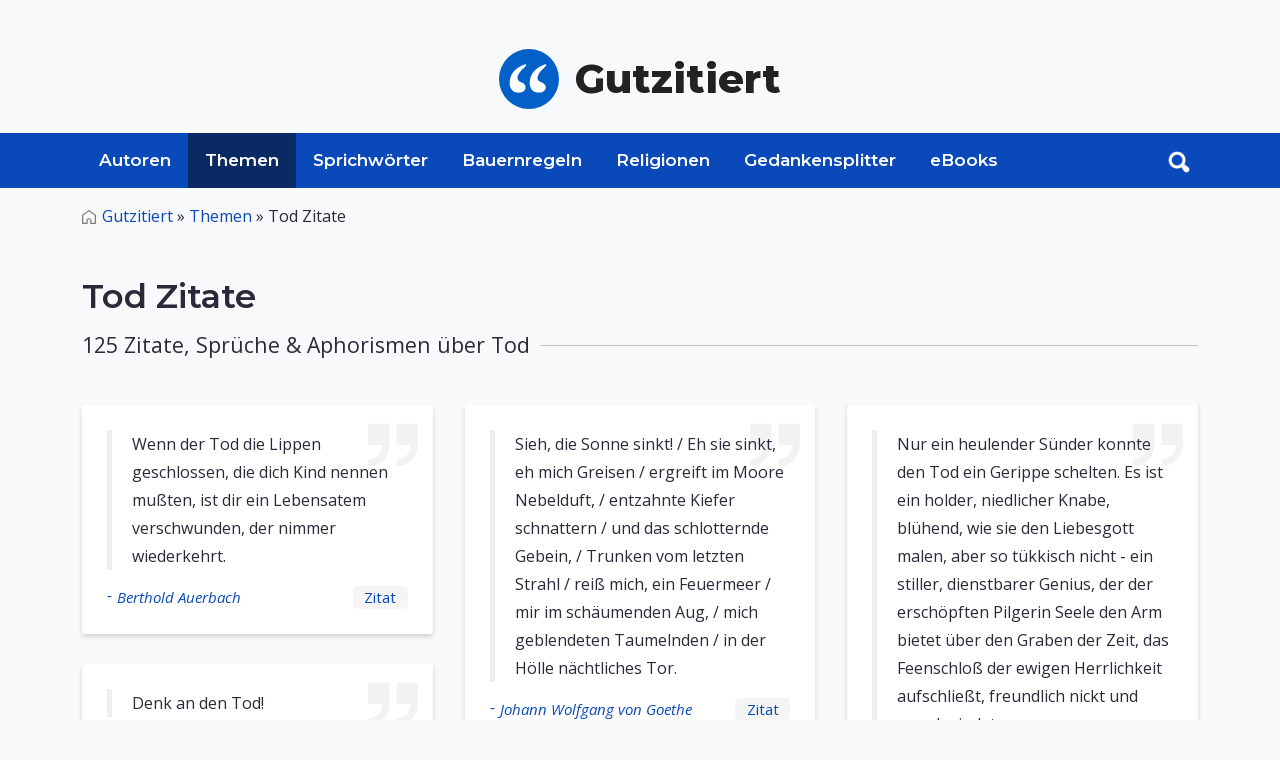

--- FILE ---
content_type: text/html; charset=UTF-8
request_url: https://www.gutzitiert.de/zitate_sprueche-tod.html
body_size: 9814
content:

<!DOCTYPE html>

<html lang="de" class="h-100">

<head>
	<meta charset="utf-8">
	<meta http-equiv="Content-Type" content="text/html; charset=UTF-8" />
	<meta name="viewport" content="width=device-width, initial-scale=1, shrink-to-fit=no">

	<title>Tod - Zitate, Sprüche und Aphorismen 1 - 50</title>

	<meta name='keywords' content='Tod Sprüche, Zitate, Aphorismen'>
	<meta name='description' content='Zitate, Sprüche und Aphorismen zum Thema Tod 1 - 50'>
	<meta name="author" content="Alojado Publishing" />
	<meta property="og:type" content="article"/>
				<link rel="next" href="zitate_sprueche-tod?page=2">
			
	<link rel="preconnect" href="https://fonts.googleapis.com">
	<link rel="preconnect" href="https://fonts.gstatic.com" crossorigin>
	<link href="https://fonts.googleapis.com/css2?family=Montserrat:wght@400;600;800&family=Open+Sans:ital,wght@0,400;0,500;1,400&display=swap" rel="stylesheet">
	
	<link rel="stylesheet" media="screen" href="https://www.gutzitiert.de/assets/css/style.css">

		
	<!-- Favicon -->
	<link rel="shortcut icon" href="https://www.gutzitiert.de/assets/img/favicon.png" type="image/png">


<script type='text/javascript' async='async' src='https://cdn-a.yieldlove.com/v2/yieldlove.js?gutzitiert.de'></script>
<script async='async' src='https://securepubads.g.doubleclick.net/tag/js/gpt.js'></script>
<script>
  var googletag = googletag || {};
  googletag.cmd = googletag.cmd || [];
  googletag.cmd.push(function() {
    googletag.pubads().disableInitialLoad();
    googletag.enableServices();
  });
</script>	
	

	
	
	
	<!-- Global site tag (gtag.js) - Google Analytics -->
	<script async src="https://www.googletagmanager.com/gtag/js?id=UA-8554907-23"></script>
	<script>
	  window.dataLayer = window.dataLayer || [];
	  function gtag(){dataLayer.push(arguments);}
	  gtag('js', new Date());

	  gtag('config', 'UA-8554907-23');
	</script>
	
	<meta name="google-site-verification" content="VEp7ueGi6TI9poVbokAeQDfG4jMbaWMkR8NOoQwxtpo" />

</head>
<body cz-shortcut-listen="true" class="d-flex flex-column h-100" aria-hidden="false">

	﻿<header>
	<div class="ad_wrapper ad_horizontal mx-auto mb-0">


<!-- Yieldlove AdTag - gutzitiert.de - responsive -->
<div id='div-gpt-ad-1407836041129-0'>
  <script type='text/javascript'>
    if (window.innerWidth >= 1024) {
      googletag.cmd.push(function() {
        googletag.defineSlot('/53015287,22665464887/gutzitiert.de_d_970x250_1', [728, 90], 'div-gpt-ad-1407836041129-0').addService(googletag.pubads());
        googletag.display('div-gpt-ad-1407836041129-0');
      });
    }
  </script>
</div>

</div>
	<div class="container d-flex py-4 flex-wrap justify-content-center">
		<a href="/" class="site-logo d-flex align-items-center m-auto text-dark text-decoration-none">
			<img src="/assets/img/logo.svg" alt="Zitate, Sprüche, Sprichwörter" class="logo bi me-3" width="60px">
			<span class="sitename"><strong>Gutzitiert</strong></span>
		</a>
	</div>

	<nav id="navbar_top" class="navbar navbar-expand-lg relative">

		<div class="searchToggle">
			<div class="container relative">
				<form action="/suchen/" method="get" class="form_toggle_search relative">
					<input type="text" placeholder="Suchen..." class="form-control" name="search" aria-label="Search">
					<button type="submit" class="submit search_submit">
						<img src="/assets/img/search.svg" alt="search" width="22px">
					</button>
				</form>
				<div class="closeForm">
                    <a href="#" id="closeSearch">
						<img src="/assets/img/close.png" alt="search" width="22px">
					</a>
                </div>
			</div>
		</div>

		<div class="container">
			<div class="header_search relative order-1 order-md-2 order-sm-1">
				<a onclick="documentTrack('#search');" href="#search" class="search-btn toggle hidden-xs searchBtn search-form-tigger" data-toggle="search-form">
					<img src="/assets/img/search-white.png" alt="search" width="22px">
				</a>
				<form action="/suchen/" method="get" class="header_search_form">
					<input type="text" placeholder="Suchen..." class="form-control" name="search" aria-label="Search">
					<button type="submit" class="submit search_submit">
						<img src="/assets/img/search.svg" alt="search" width="22px">
					</button>
				</form>
			</div>
			
			<button class="navbar-toggler order-2" type="button" data-bs-toggle="collapse" data-bs-target="#navbarCollapse" aria-controls="navbarCollapse" aria-expanded="false" aria-label="Toggle navigation">
				<svg viewBox="0 0 100 80" width="30" height="30">
					<rect width="100" height="10"></rect>
					<rect y="30" width="100" height="10"></rect>
					<rect y="60" width="100" height="10"></rect>
				</svg>
			</button>
			
			<div class="navbar-collapse collapse order-3 order-lg-1" id="navbarCollapse">
				<div class="container p-0 d-flex flex-wrap relative">
					<img src="/assets/img/logo.svg" alt="Zitate, Sprüche, Spsrichwörter" class="stickyLogo logo bi me-3">
					<ul class="nav">
						<li class="nav-item ">
							<a class="nav-link" href="/zitate_sprueche_aphorismen_personen_autoren.html">Autoren</a>
						</li>
						<li class="nav-item active">
								<a class=" nav-link" href="/zitate_sprueche_aphorismen_themen.html">Themen</a>
						</li>
						<li class="nav-item ">
							<a class="nav-link" href="/zitate_sprueche_sprichwoerter.html">Sprichwörter</a>
						</li>
						<li class="nav-item ">
							<a class="nav-link" href="/bauernregeln.html">Bauernregeln</a>
						</li>
						<li class="nav-item ">
							<a class="nav-link" href="/zitate_sprueche_aphorismen_religion.html">Religionen</a>
						</li>
						<li class="nav-item ">
							<a class="nav-link" href="/gedankensplitter.html">Gedankensplitter</a>
						</li>
						<li class="nav-item ">
							<a class="nav-link" href="/ebooks_volltexte_alle_buecher.html">eBooks</a>
						</li>
					</ul>

					<span class="text-muted nav-footer d-block d-sm-block d-md-none d-lg-none">
						<a href="/impressum.html" class="nav-link text-muted">Impressum</a>
						<a href="/datenschutz.html" class="nav-link text-muted">Datenschutz</a>
					</span>
				</div>
			</div>
		</div>
	</nav>
</header>	<!-- QUOTES BY TOPIC -->
	<main class="grayBG">
		<div id="content" class="mt-3">
			<div class="container">
				<nav class="breadcrumbs_wrapper text-left" aria-label="breadcrumb">
					<ul class="breadcrumbs">
						<li class="breadcrumb-item"><a href="/">Gutzitiert</a> » </li>
						<li class="breadcrumb-item">
							<a href="/zitate_sprueche_aphorismen_themen.html">Themen</a> »
						</li>
						                            <li class="breadcrumb-item active" aria-current="page">Tod Zitate</li>
                        					</ul>
				</nav>

				<div class="entry-content mb-5">
					<div class="heading wrapper mb-5">
						<h1 class="fs-2 mt-5 mb-3 text-left">
							Tod Zitate
						</h1>
						<h5 class="section-header relative small-sc">
							<span>125 Zitate, Sprüche & Aphorismen über Tod</span>
						</h5>
					</div>
				</div>
				<section class="cardList mb-5">
					<div class="quotelist three-cols">
																						
								<div class="cardItem">
									<div class="card quote">
										<div class="card-body">
											<blockquote class="blockquote">
												<p class="mb-0">
													Wenn der Tod die Lippen geschlossen, die dich Kind nennen mußten, ist dir ein Lebensatem verschwunden, der nimmer wiederkehrt.												</p>
											</blockquote>
											<div class="card-footer flex justify-between">
												<h6 class="card-author mb-0">
													-<a href="/zitat_autor_berthold_auerbach_45.html" class="card-link">
													Berthold Auerbach													</a>
												</h6>

												<h6 class="card-zitat mb-0">
																										<a href="/zitat_autor_berthold_auerbach_thema_tod_zitat_36085.html">Zitat</a>
												</h6>
												
											</div>
										</div>
									</div>
								</div>
																								
								<div class="cardItem">
									<div class="card quote">
										<div class="card-body">
											<blockquote class="blockquote">
												<p class="mb-0">
													Denk an den Tod!												</p>
											</blockquote>
											<div class="card-footer flex justify-between">
												<h6 class="card-author mb-0">
													-<a href="/zitat_autor_aulus_persius_flaccus_49.html" class="card-link">
													Aulus Persius Flaccus													</a>
												</h6>

												<h6 class="card-zitat mb-0">
																										<a href="/zitat_autor_aulus_persius_flaccus_thema_tod_zitat_20160.html">Zitat</a>
												</h6>
												
											</div>
										</div>
									</div>
								</div>
																								
								<div class="cardItem">
									<div class="card quote">
										<div class="card-body">
											<blockquote class="blockquote">
												<p class="mb-0">
													Ein braves Pferd stirbt in den Sielen.												</p>
											</blockquote>
											<div class="card-footer flex justify-between">
												<h6 class="card-author mb-0">
													-<a href="/zitat_autor_otto_fuerst_von_bismarck_125.html" class="card-link">
													Otto Fürst von Bismarck													</a>
												</h6>

												<h6 class="card-zitat mb-0">
																										<a href="/zitat_autor_otto_fuerst_von_bismarck_thema_tod_zitat_20148.html">Zitat</a>
												</h6>
												
											</div>
										</div>
									</div>
								</div>
																								
								<div class="cardItem">
									<div class="card quote">
										<div class="card-body">
											<blockquote class="blockquote">
												<p class="mb-0">
													Es ist ein Schnitter, der heißt Tod, / er mäht das Korn, wenns Gott gebot. / Schon wetzt er die Sense, / daß schneidend sie glänze; / bald wird er dich schneiden, / du mußt es nur leiden, / mußt in den Erntekranz hinein. / Hüte dich, schönes Blümelein!												</p>
											</blockquote>
											<div class="card-footer flex justify-between">
												<h6 class="card-author mb-0">
													-<a href="/zitat_autor_clemens_brentano_171.html" class="card-link">
													Clemens Brentano													</a>
												</h6>

												<h6 class="card-zitat mb-0">
																										<a href="/zitat_autor_clemens_brentano_thema_tod_zitat_20150.html">Zitat</a>
												</h6>
												
											</div>
										</div>
									</div>
								</div>
																								
								<div class="cardItem">
									<div class="card quote">
										<div class="card-body">
											<blockquote class="blockquote">
												<p class="mb-0">
													Das Leben ist eine Krankheit, von der wir uns alle 16 Stunden durch den Schlaf erholen. Der Schlaf ist das Linderungsmittel, der Tod das Heilmittel.												</p>
											</blockquote>
											<div class="card-footer flex justify-between">
												<h6 class="card-author mb-0">
													-<a href="/zitat_autor_chamfort_239.html" class="card-link">
													Chamfort													</a>
												</h6>

												<h6 class="card-zitat mb-0">
																										<a href="/zitat_autor_chamfort_thema_tod_zitat_20121.html">Zitat</a>
												</h6>
												
											</div>
										</div>
									</div>
								</div>
																								
								<div class="cardItem">
									<div class="card quote">
										<div class="card-body">
											<blockquote class="blockquote">
												<p class="mb-0">
													Der Tod ist Ruhe von Mühe und Elend.												</p>
											</blockquote>
											<div class="card-footer flex justify-between">
												<h6 class="card-author mb-0">
													-<a href="/zitat_autor_marcus_tullius_cicero_255.html" class="card-link">
													Marcus Tullius Cicero													</a>
												</h6>

												<h6 class="card-zitat mb-0">
																										<a href="/zitat_autor_marcus_tullius_cicero_thema_tod_zitat_20162.html">Zitat</a>
												</h6>
												
											</div>
										</div>
									</div>
								</div>
																								
								<div class="cardItem">
									<div class="card quote">
										<div class="card-body">
											<blockquote class="blockquote">
												<p class="mb-0">
													Gib deine Hand, du schön und zart Gebild! / Bin Freund und komme nicht zu strafen. / Sei gutes Muts. Ich bin nicht wild, / sollst sanft in meinen Armen schlafen!												</p>
											</blockquote>
											<div class="card-footer flex justify-between">
												<h6 class="card-author mb-0">
													-<a href="/zitat_autor_matthias_claudius_260.html" class="card-link">
													Matthias Claudius													</a>
												</h6>

												<h6 class="card-zitat mb-0">
																										<a href="/zitat_autor_matthias_claudius_thema_tod_zitat_20154.html">Zitat</a>
												</h6>
												
											</div>
										</div>
									</div>
								</div>
																								
								<div class="cardItem">
									<div class="card quote">
										<div class="card-body">
											<blockquote class="blockquote">
												<p class="mb-0">
													Der Tod ist die Gebärde der schweigenden Verachtung für das Leben.												</p>
											</blockquote>
											<div class="card-footer flex justify-between">
												<h6 class="card-author mb-0">
													-<a href="/zitat_autor_otto_ernst_364.html" class="card-link">
													Otto Ernst													</a>
												</h6>

												<h6 class="card-zitat mb-0">
																										<a href="/zitat_autor_otto_ernst_thema_tod_zitat_37255.html">Zitat</a>
												</h6>
												
											</div>
										</div>
									</div>
								</div>
																								
								<div class="cardItem">
									<div class="card quote">
										<div class="card-body">
											<blockquote class="blockquote">
												<p class="mb-0">
													Der Gedanke, nicht mehr zu sein, ist so süß! Welch tiefe Ruhe ist über alle Friedhöfe gebreitet!												</p>
											</blockquote>
											<div class="card-footer flex justify-between">
												<h6 class="card-author mb-0">
													-<a href="/zitat_autor_gustave_flaubert_393.html" class="card-link">
													Gustave Flaubert													</a>
												</h6>

												<h6 class="card-zitat mb-0">
																										<a href="/zitat_autor_gustave_flaubert_thema_tod_zitat_20127.html">Zitat</a>
												</h6>
												
											</div>
										</div>
									</div>
								</div>
																								
								<div class="cardItem">
									<div class="card quote">
										<div class="card-body">
											<blockquote class="blockquote">
												<p class="mb-0">
													Das Bewußtsein unserer Sterblichkeit ist ein köstliches Geschenk, nicht die Sterblichkeit allein, die wir mit den Molchen teilen, sondern unser Bewußtsein davon. Das macht unser Dasein erst menschlich.												</p>
											</blockquote>
											<div class="card-footer flex justify-between">
												<h6 class="card-author mb-0">
													-<a href="/zitat_autor_max_frisch_432.html" class="card-link">
													Max Frisch													</a>
												</h6>

												<h6 class="card-zitat mb-0">
																										<a href="/zitat_autor_max_frisch_thema_tod_zitat_20119.html">Zitat</a>
												</h6>
												
											</div>
										</div>
									</div>
								</div>
																								
								<div class="cardItem">
									<div class="card quote">
										<div class="card-body">
											<blockquote class="blockquote">
												<p class="mb-0">
													Der Tod ist uns so nahe, daß sein Schatten stets auf uns fällt.												</p>
											</blockquote>
											<div class="card-footer flex justify-between">
												<h6 class="card-author mb-0">
													-<a href="/zitat_autor_johann_geiler_von_kaysersberg_453.html" class="card-link">
													Johann Geiler von Kaysersberg													</a>
												</h6>

												<h6 class="card-zitat mb-0">
																										<a href="/zitat_autor_johann_geiler_von_kaysersberg_thema_tod_zitat_20136.html">Zitat</a>
												</h6>
												
											</div>
										</div>
									</div>
								</div>
																								
								<div class="cardItem">
									<div class="card quote">
										<div class="card-body">
											<blockquote class="blockquote">
												<p class="mb-0">
													So suche dir in allen Fällen, / den Tod oft lebhaft vorzustellen, / so wirst du ihn nicht zitternd scheun. / So wird er dir ein Trost in Klagen, / ein weiser Freund in guten Tagen, / ein Schild in der Versuchung sein.												</p>
											</blockquote>
											<div class="card-footer flex justify-between">
												<h6 class="card-author mb-0">
													-<a href="/zitat_autor_christian_fuerchtegott_gellert_455.html" class="card-link">
													Christian Fürchtegott Gellert													</a>
												</h6>

												<h6 class="card-zitat mb-0">
																										<a href="/zitat_autor_christian_fuerchtegott_gellert_thema_tod_zitat_20171.html">Zitat</a>
												</h6>
												
											</div>
										</div>
									</div>
								</div>
																								
								<div class="cardItem">
									<div class="card quote">
										<div class="card-body">
											<blockquote class="blockquote">
												<p class="mb-0">
													Alles entsteht und vergeht nach dem Gesetz, doch über des Menschen / Leben, dem köstlichen Schatz, herrschet ein schwankendes Los. / Nicht dem blühenden nickt der willig scheidende Vater, / seinem trefflichen Sohn, freundlich vom Rande der Gruft, / nicht der Jüngere schließt dem Älteren für immer das Auge, / das sich willig gesenkt, kräftig dem Schwächeren zu.												</p>
											</blockquote>
											<div class="card-footer flex justify-between">
												<h6 class="card-author mb-0">
													-<a href="/zitat_autor_johann_wolfgang_von_goethe_483.html" class="card-link">
													Johann Wolfgang von Goethe													</a>
												</h6>

												<h6 class="card-zitat mb-0">
																										<a href="/zitat_autor_johann_wolfgang_von_goethe_thema_tod_zitat_20114.html">Zitat</a>
												</h6>
												
											</div>
										</div>
									</div>
								</div>
																								
								<div class="cardItem">
									<div class="card quote">
										<div class="card-body">
											<blockquote class="blockquote">
												<p class="mb-0">
													Der Mensch erfährt, er sei auch, wer er mag, / ein letztes Glück und einen letzten Tag.												</p>
											</blockquote>
											<div class="card-footer flex justify-between">
												<h6 class="card-author mb-0">
													-<a href="/zitat_autor_johann_wolfgang_von_goethe_483.html" class="card-link">
													Johann Wolfgang von Goethe													</a>
												</h6>

												<h6 class="card-zitat mb-0">
																										<a href="/zitat_autor_johann_wolfgang_von_goethe_thema_tod_zitat_20129.html">Zitat</a>
												</h6>
												
											</div>
										</div>
									</div>
								</div>
																								
								<div class="cardItem">
									<div class="card quote">
										<div class="card-body">
											<blockquote class="blockquote">
												<p class="mb-0">
													Des Todes rührendes Bild steht nicht als Schrecken dem Weisen und nicht als Ende dem Frommen. / Jenen drängt es ins Leben zurück und lehret ihn handeln; / diesem stärkt es zu künftigem Heil im Trübsal die Hoffnung; / beiden wird zum Leben der Tod.												</p>
											</blockquote>
											<div class="card-footer flex justify-between">
												<h6 class="card-author mb-0">
													-<a href="/zitat_autor_johann_wolfgang_von_goethe_483.html" class="card-link">
													Johann Wolfgang von Goethe													</a>
												</h6>

												<h6 class="card-zitat mb-0">
																										<a href="/zitat_autor_johann_wolfgang_von_goethe_thema_tod_zitat_20143.html">Zitat</a>
												</h6>
												
											</div>
										</div>
									</div>
								</div>
																								
								<div class="cardItem">
									<div class="card quote">
										<div class="card-body">
											<blockquote class="blockquote">
												<p class="mb-0">
													Sieh, die Sonne sinkt! / Eh sie sinkt, eh mich Greisen / ergreift im Moore Nebelduft, / entzahnte Kiefer schnattern / und das schlotternde Gebein, / Trunken vom letzten Strahl / reiß mich, ein Feuermeer / mir im schäumenden Aug, / mich geblendeten Taumelnden / in der Hölle nächtliches Tor.												</p>
											</blockquote>
											<div class="card-footer flex justify-between">
												<h6 class="card-author mb-0">
													-<a href="/zitat_autor_johann_wolfgang_von_goethe_483.html" class="card-link">
													Johann Wolfgang von Goethe													</a>
												</h6>

												<h6 class="card-zitat mb-0">
																										<a href="/zitat_autor_johann_wolfgang_von_goethe_thema_tod_zitat_20170.html">Zitat</a>
												</h6>
												
											</div>
										</div>
									</div>
								</div>
																								
								<div class="cardItem">
									<div class="card quote">
										<div class="card-body">
											<blockquote class="blockquote">
												<p class="mb-0">
													Wem irgend noch von mir ein Ärgernis geblieben, / dem sei der Spruch ans Herz wie mir an Sarg geschrieben: / Oft ist ein guter Tod der beste Lebenslauf.												</p>
											</blockquote>
											<div class="card-footer flex justify-between">
												<h6 class="card-author mb-0">
													-<a href="/zitat_autor_johann_christian_guenther_533.html" class="card-link">
													Johann Christian Günther													</a>
												</h6>

												<h6 class="card-zitat mb-0">
																										<a href="/zitat_autor_johann_christian_guenther_thema_tod_zitat_20178.html">Zitat</a>
												</h6>
												
											</div>
										</div>
									</div>
								</div>
																								
								<div class="cardItem">
									<div class="card quote">
										<div class="card-body">
											<blockquote class="blockquote">
												<p class="mb-0">
													Die Liebe ist uns gegeben, den Tod willkommen zu heißen.												</p>
											</blockquote>
											<div class="card-footer flex justify-between">
												<h6 class="card-author mb-0">
													-<a href="/zitat_autor_karl_ferdinand_gutzkow_535.html" class="card-link">
													Karl Ferdinand Gutzkow													</a>
												</h6>

												<h6 class="card-zitat mb-0">
																										<a href="/zitat_autor_karl_ferdinand_gutzkow_thema_tod_zitat_30010.html">Zitat</a>
												</h6>
												
											</div>
										</div>
									</div>
								</div>
																								
								<div class="cardItem">
									<div class="card quote">
										<div class="card-body">
											<blockquote class="blockquote">
												<p class="mb-0">
													Die Alten fürchteten den Tod. Die Christen fürchten nur noch das Sterben.												</p>
											</blockquote>
											<div class="card-footer flex justify-between">
												<h6 class="card-author mb-0">
													-<a href="/zitat_autor_august_william_hare_558.html" class="card-link">
													August William Hare													</a>
												</h6>

												<h6 class="card-zitat mb-0">
																										<a href="/zitat_autor_august_william_hare_thema_tod_zitat_20144.html">Zitat</a>
												</h6>
												
											</div>
										</div>
									</div>
								</div>
																								
								<div class="cardItem">
									<div class="card quote">
										<div class="card-body">
											<blockquote class="blockquote">
												<p class="mb-0">
													Gestern noch auf stolzen Rossen, / Heute durch die Brust geschossen, / Morgen in das kühle Grab!												</p>
											</blockquote>
											<div class="card-footer flex justify-between">
												<h6 class="card-author mb-0">
													-<a href="/zitat_autor_wilhelm_hauff_568.html" class="card-link">
													Wilhelm Hauff													</a>
												</h6>

												<h6 class="card-zitat mb-0">
																										<a href="/zitat_autor_wilhelm_hauff_thema_tod_zitat_23839.html">Zitat</a>
												</h6>
												
											</div>
										</div>
									</div>
								</div>
																								
								<div class="cardItem">
									<div class="card quote">
										<div class="card-body">
											<blockquote class="blockquote">
												<p class="mb-0">
													Der Tod zeigt dem Menschen, was er ist.												</p>
											</blockquote>
											<div class="card-footer flex justify-between">
												<h6 class="card-author mb-0">
													-<a href="/zitat_autor_christian_friedrich_hebbel_577.html" class="card-link">
													Christian Friedrich Hebbel													</a>
												</h6>

												<h6 class="card-zitat mb-0">
																										<a href="/zitat_autor_christian_friedrich_hebbel_thema_tod_zitat_20141.html">Zitat</a>
												</h6>
												
											</div>
										</div>
									</div>
								</div>
																								
								<div class="cardItem">
									<div class="card quote">
										<div class="card-body">
											<blockquote class="blockquote">
												<p class="mb-0">
													Tod, man kann dich nicht bannen, doch dafür kann man dich rufen. / Weil du das Opfer verschmähst, bist du zum Sklaven gemacht.												</p>
											</blockquote>
											<div class="card-footer flex justify-between">
												<h6 class="card-author mb-0">
													-<a href="/zitat_autor_christian_friedrich_hebbel_577.html" class="card-link">
													Christian Friedrich Hebbel													</a>
												</h6>

												<h6 class="card-zitat mb-0">
																										<a href="/zitat_autor_christian_friedrich_hebbel_thema_tod_zitat_20175.html">Zitat</a>
												</h6>
												
											</div>
										</div>
									</div>
								</div>
																								
								<div class="cardItem">
									<div class="card quote">
										<div class="card-body">
											<blockquote class="blockquote">
												<p class="mb-0">
													Tod und Schlaf sind Kinder von zwei Vätern und einer guten Mutter.												</p>
											</blockquote>
											<div class="card-footer flex justify-between">
												<h6 class="card-author mb-0">
													-<a href="/zitat_autor_theodor_gottlieb_von_hippel_614.html" class="card-link">
													Theodor Gottlieb von Hippel													</a>
												</h6>

												<h6 class="card-zitat mb-0">
																										<a href="/zitat_autor_theodor_gottlieb_von_hippel_thema_tod_zitat_20174.html">Zitat</a>
												</h6>
												
											</div>
										</div>
									</div>
								</div>
																								
								<div class="cardItem">
									<div class="card quote">
										<div class="card-body">
											<blockquote class="blockquote">
												<p class="mb-0">
													Den Tod fürchten, das heißt dem Leben zu viel Ehre erweisen.												</p>
											</blockquote>
											<div class="card-footer flex justify-between">
												<h6 class="card-author mb-0">
													-<a href="/zitat_autor_theodore_simon_jouffroy_680.html" class="card-link">
													Théodore Simon Jouffroy													</a>
												</h6>

												<h6 class="card-zitat mb-0">
																										<a href="/zitat_autor_theodore_simon_jouffroy_thema_tod_zitat_20124.html">Zitat</a>
												</h6>
												
											</div>
										</div>
									</div>
								</div>
																								
								<div class="cardItem">
									<div class="card quote">
										<div class="card-body">
											<blockquote class="blockquote">
												<p class="mb-0">
													Für mich waren es sehr feierliche und nachdenkliche Stunden, als ich anfing, mich an den Gedanken des wahrhaften Todes zu gewöhnen.												</p>
											</blockquote>
											<div class="card-footer flex justify-between">
												<h6 class="card-author mb-0">
													-<a href="/zitat_autor_gottfried_keller_716.html" class="card-link">
													Gottfried Keller													</a>
												</h6>

												<h6 class="card-zitat mb-0">
																										<a href="/zitat_autor_gottfried_keller_thema_tod_zitat_20152.html">Zitat</a>
												</h6>
												
											</div>
										</div>
									</div>
								</div>
								<div id='div-gpt-ad-1407836172025-0'>
  <script type='text/javascript'>
    if (window.innerWidth >= 800) {
      googletag.cmd.push(function() {
        googletag.defineSlot('/53015287,22665464887/gutzitiert.de_d_336x280_1', [[336, 280], [300, 250]], 'div-gpt-ad-1407836172025-0').addService(googletag.pubads());
        googletag.display('div-gpt-ad-1407836172025-0');
      });
    }
  </script>
</div>
																
								<div class="cardItem">
									<div class="card quote">
										<div class="card-body">
											<blockquote class="blockquote">
												<p class="mb-0">
													Der Tod, welcher der Hinfälligkeit zuvorkommt, kommt zur besseren Zeit, als der, welcher ihr ein Ende setzt.												</p>
											</blockquote>
											<div class="card-footer flex justify-between">
												<h6 class="card-author mb-0">
													-<a href="/zitat_autor_jean_de_la_bruyere_778.html" class="card-link">
													Jean de La Bruyère													</a>
												</h6>

												<h6 class="card-zitat mb-0">
																										<a href="/zitat_autor_jean_de_la_bruyere_thema_tod_zitat_20142.html">Zitat</a>
												</h6>
												
											</div>
										</div>
									</div>
								</div>
																								
								<div class="cardItem">
									<div class="card quote">
										<div class="card-body">
											<blockquote class="blockquote">
												<p class="mb-0">
													Die Gewißheit des Todes wird durch die Ungewißheit seines Eintretens gemildert.												</p>
											</blockquote>
											<div class="card-footer flex justify-between">
												<h6 class="card-author mb-0">
													-<a href="/zitat_autor_jean_de_la_bruyere_778.html" class="card-link">
													Jean de La Bruyère													</a>
												</h6>

												<h6 class="card-zitat mb-0">
																										<a href="/zitat_autor_jean_de_la_bruyere_thema_tod_zitat_20145.html">Zitat</a>
												</h6>
												
											</div>
										</div>
									</div>
								</div>
																								
								<div class="cardItem">
									<div class="card quote">
										<div class="card-body">
											<blockquote class="blockquote">
												<p class="mb-0">
													Ich werde vielleicht in meiner Todesstunde zittern, aber vor meiner Todesstunde werde ich nie zittern.												</p>
											</blockquote>
											<div class="card-footer flex justify-between">
												<h6 class="card-author mb-0">
													-<a href="/zitat_autor_gotthold_ephraim_lessing_828.html" class="card-link">
													Gotthold Ephraim Lessing													</a>
												</h6>

												<h6 class="card-zitat mb-0">
																										<a href="/zitat_autor_gotthold_ephraim_lessing_thema_tod_zitat_20156.html">Zitat</a>
												</h6>
												
											</div>
										</div>
									</div>
								</div>
																								
								<div class="cardItem">
									<div class="card quote">
										<div class="card-body">
											<blockquote class="blockquote">
												<p class="mb-0">
													Auf den Tod sinnen heißt auf Freiheit sinnen.												</p>
											</blockquote>
											<div class="card-footer flex justify-between">
												<h6 class="card-author mb-0">
													-<a href="/zitat_autor_michel_eyquem_de_montaigne_978.html" class="card-link">
													Michel Eyquem de Montaigne													</a>
												</h6>

												<h6 class="card-zitat mb-0">
																										<a href="/zitat_autor_michel_eyquem_de_montaigne_thema_tod_zitat_20115.html">Zitat</a>
												</h6>
												
											</div>
										</div>
									</div>
								</div>
																								
								<div class="cardItem">
									<div class="card quote">
										<div class="card-body">
											<blockquote class="blockquote">
												<p class="mb-0">
													Es ist ungewiß, wo uns der Tod erwartet. Erwarten wir ihn überall!												</p>
											</blockquote>
											<div class="card-footer flex justify-between">
												<h6 class="card-author mb-0">
													-<a href="/zitat_autor_michel_eyquem_de_montaigne_978.html" class="card-link">
													Michel Eyquem de Montaigne													</a>
												</h6>

												<h6 class="card-zitat mb-0">
																										<a href="/zitat_autor_michel_eyquem_de_montaigne_thema_tod_zitat_20151.html">Zitat</a>
												</h6>
												
											</div>
										</div>
									</div>
								</div>
																								
								<div class="cardItem">
									<div class="card quote">
										<div class="card-body">
											<blockquote class="blockquote">
												<p class="mb-0">
													Tot sein heißt zur Beute der Lebenden werden.												</p>
											</blockquote>
											<div class="card-footer flex justify-between">
												<h6 class="card-author mb-0">
													-<a href="/zitat_autor_jean-paul_sartre_1225.html" class="card-link">
													Jean-Paul Sartre													</a>
												</h6>

												<h6 class="card-zitat mb-0">
																										<a href="/zitat_autor_jean-paul_sartre_thema_tod_zitat_33012.html">Zitat</a>
												</h6>
												
											</div>
										</div>
									</div>
								</div>
																								
								<div class="cardItem">
									<div class="card quote">
										<div class="card-body">
											<blockquote class="blockquote">
												<p class="mb-0">
													Das Leben ist nur ein Moment, der Tod ist auch nur einer!												</p>
											</blockquote>
											<div class="card-footer flex justify-between">
												<h6 class="card-author mb-0">
													-<a href="/zitat_autor_friedrich_von_schiller_1242.html" class="card-link">
													Friedrich Schiller													</a>
												</h6>

												<h6 class="card-zitat mb-0">
																										<a href="/zitat_autor_friedrich_von_schiller_thema_tod_zitat_20122.html">Zitat</a>
												</h6>
												
											</div>
										</div>
									</div>
								</div>
																								
								<div class="cardItem">
									<div class="card quote">
										<div class="card-body">
											<blockquote class="blockquote">
												<p class="mb-0">
													Den Menschen adelt, den tiefstgesunkenen, das letzte Schicksal.												</p>
											</blockquote>
											<div class="card-footer flex justify-between">
												<h6 class="card-author mb-0">
													-<a href="/zitat_autor_friedrich_von_schiller_1242.html" class="card-link">
													Friedrich Schiller													</a>
												</h6>

												<h6 class="card-zitat mb-0">
																										<a href="/zitat_autor_friedrich_von_schiller_thema_tod_zitat_20123.html">Zitat</a>
												</h6>
												
											</div>
										</div>
									</div>
								</div>
																								
								<div class="cardItem">
									<div class="card quote">
										<div class="card-body">
											<blockquote class="blockquote">
												<p class="mb-0">
													Ein mächtiger Vermittler ist der Tod. / Da löschen alle Zornesflammen aus, / der Haß versöhnt sich, und das schöne Mitleid / neigt sich, ein weinend Schwesterbild, mit sanft / anschmiegender Umarmung auf die Urne.												</p>
											</blockquote>
											<div class="card-footer flex justify-between">
												<h6 class="card-author mb-0">
													-<a href="/zitat_autor_friedrich_von_schiller_1242.html" class="card-link">
													Friedrich Schiller													</a>
												</h6>

												<h6 class="card-zitat mb-0">
																										<a href="/zitat_autor_friedrich_von_schiller_thema_tod_zitat_20149.html">Zitat</a>
												</h6>
												
											</div>
										</div>
									</div>
								</div>
																								
								<div class="cardItem">
									<div class="card quote">
										<div class="card-body">
											<blockquote class="blockquote">
												<p class="mb-0">
													Nur ein heulender Sünder konnte den Tod ein Gerippe schelten. Es ist ein holder, niedlicher Knabe, blühend, wie sie den Liebesgott malen, aber so tükkisch nicht - ein stiller, dienstbarer Genius, der der erschöpften Pilgerin Seele den Arm bietet über den Graben der Zeit, das Feenschloß der ewigen Herrlichkeit aufschließt, freundlich nickt und verschwindet.												</p>
											</blockquote>
											<div class="card-footer flex justify-between">
												<h6 class="card-author mb-0">
													-<a href="/zitat_autor_friedrich_von_schiller_1242.html" class="card-link">
													Friedrich Schiller													</a>
												</h6>

												<h6 class="card-zitat mb-0">
																										<a href="/zitat_autor_friedrich_von_schiller_thema_tod_zitat_20166.html">Zitat</a>
												</h6>
												
											</div>
										</div>
									</div>
								</div>
																								
								<div class="cardItem">
									<div class="card quote">
										<div class="card-body">
											<blockquote class="blockquote">
												<p class="mb-0">
													Rasch tritt der Tod den Menschen an. / Es ist ihm keine Frist gegeben.												</p>
											</blockquote>
											<div class="card-footer flex justify-between">
												<h6 class="card-author mb-0">
													-<a href="/zitat_autor_friedrich_von_schiller_1242.html" class="card-link">
													Friedrich Schiller													</a>
												</h6>

												<h6 class="card-zitat mb-0">
																										<a href="/zitat_autor_friedrich_von_schiller_thema_tod_zitat_20168.html">Zitat</a>
												</h6>
												
											</div>
										</div>
									</div>
								</div>
																								
								<div class="cardItem">
									<div class="card quote">
										<div class="card-body">
											<blockquote class="blockquote">
												<p class="mb-0">
													Im Upanischad des Veda wird die natürliche Lebensdauer auf 100 Jahre angegeben. Ich glaube mit Recht, weil ich bemerkt habe, daß nur die. welche das 90. Jahr überschritten haben, der Euthanasie teilhaft werden, d. h. ohne alle Krankheit, auch ohne Apoplexie, ohne Zuckung, ohne Röcheln, ja bisweilen ohne zu erblassen, meistens sitzend, und zwar nach dem Essen, sterben oder vielmehr gar nicht sterben, sondern nur zu leben aufhören. In jedem früheren Alter stirbt man bloß an Krankheiten, also vorzeitig.												</p>
											</blockquote>
											<div class="card-footer flex justify-between">
												<h6 class="card-author mb-0">
													-<a href="/zitat_autor_arthur_schopenhauer_1261.html" class="card-link">
													Arthur Schopenhauer													</a>
												</h6>

												<h6 class="card-zitat mb-0">
																										<a href="/zitat_autor_arthur_schopenhauer_thema_tod_zitat_20157.html">Zitat</a>
												</h6>
												
											</div>
										</div>
									</div>
								</div>
																								
								<div class="cardItem">
									<div class="card quote">
										<div class="card-body">
											<blockquote class="blockquote">
												<p class="mb-0">
													Bereite Dich auf den Tod vor. Das will sagen: Bereite Dich auf die Freiheit vor!												</p>
											</blockquote>
											<div class="card-footer flex justify-between">
												<h6 class="card-author mb-0">
													-<a href="/zitat_autor_lucius_annaeus_seneca_1282.html" class="card-link">
													Lucius Annaeus Seneca													</a>
												</h6>

												<h6 class="card-zitat mb-0">
																										<a href="/zitat_autor_lucius_annaeus_seneca_thema_tod_zitat_20116.html">Zitat</a>
												</h6>
												
											</div>
										</div>
									</div>
								</div>
																								
								<div class="cardItem">
									<div class="card quote">
										<div class="card-body">
											<blockquote class="blockquote">
												<p class="mb-0">
													Der Tod versetzt uns wieder in den Zustand der Ruhe, in dem wir uns befanden, ehe wir geboren wurden. Bedauert jemand die Gestorbenen, so muß er auch die Ungeborenen bedauern.												</p>
											</blockquote>
											<div class="card-footer flex justify-between">
												<h6 class="card-author mb-0">
													-<a href="/zitat_autor_lucius_annaeus_seneca_1282.html" class="card-link">
													Lucius Annaeus Seneca													</a>
												</h6>

												<h6 class="card-zitat mb-0">
																										<a href="/zitat_autor_lucius_annaeus_seneca_thema_tod_zitat_20140.html">Zitat</a>
												</h6>
												
											</div>
										</div>
									</div>
								</div>
																								
								<div class="cardItem">
									<div class="card quote">
										<div class="card-body">
											<blockquote class="blockquote">
												<p class="mb-0">
													Nicht nur einen Tod gibt es. Der uns dahinrafft, ist nur der letzte.												</p>
											</blockquote>
											<div class="card-footer flex justify-between">
												<h6 class="card-author mb-0">
													-<a href="/zitat_autor_lucius_annaeus_seneca_1282.html" class="card-link">
													Lucius Annaeus Seneca													</a>
												</h6>

												<h6 class="card-zitat mb-0">
																										<a href="/zitat_autor_lucius_annaeus_seneca_thema_tod_zitat_20165.html">Zitat</a>
												</h6>
												
											</div>
										</div>
									</div>
								</div>
																								
								<div class="cardItem">
									<div class="card quote">
										<div class="card-body">
											<blockquote class="blockquote">
												<p class="mb-0">
													Richte dein Streben dahin, daß der Name des Todes seinen Schrecken für dich verliert. Mach ihn dir durch häufiges Nachdenken vertraut, damit du, wenn es die Umstände fordern, ihm sogar entgegengehen kannst.												</p>
											</blockquote>
											<div class="card-footer flex justify-between">
												<h6 class="card-author mb-0">
													-<a href="/zitat_autor_lucius_annaeus_seneca_1282.html" class="card-link">
													Lucius Annaeus Seneca													</a>
												</h6>

												<h6 class="card-zitat mb-0">
																										<a href="/zitat_autor_lucius_annaeus_seneca_thema_tod_zitat_20169.html">Zitat</a>
												</h6>
												
											</div>
										</div>
									</div>
								</div>
																								
								<div class="cardItem">
									<div class="card quote">
										<div class="card-body">
											<blockquote class="blockquote">
												<p class="mb-0">
													Wollen wir unser Leben in Frieden hinbringen und mit den Göttern selbst in der Frage des Glückes in Wettstreit treten, dann müssen wir die Seele reisefertig halten.												</p>
											</blockquote>
											<div class="card-footer flex justify-between">
												<h6 class="card-author mb-0">
													-<a href="/zitat_autor_lucius_annaeus_seneca_1282.html" class="card-link">
													Lucius Annaeus Seneca													</a>
												</h6>

												<h6 class="card-zitat mb-0">
																										<a href="/zitat_autor_lucius_annaeus_seneca_thema_tod_zitat_20184.html">Zitat</a>
												</h6>
												
											</div>
										</div>
									</div>
								</div>
																								
								<div class="cardItem">
									<div class="card quote">
										<div class="card-body">
											<blockquote class="blockquote">
												<p class="mb-0">
													Ach, wie läuft dieser Tod herum und fängt sich auf allen Seiten Beute!												</p>
											</blockquote>
											<div class="card-footer flex justify-between">
												<h6 class="card-author mb-0">
													-<a href="/zitat_autor_marie_marquise_de_sevigne_1284.html" class="card-link">
													Marie de Rabutin-Chantal, Marquise de Sévigné													</a>
												</h6>

												<h6 class="card-zitat mb-0">
																										<a href="/zitat_autor_marie_marquise_de_sevigne_thema_tod_zitat_33385.html">Zitat</a>
												</h6>
												
											</div>
										</div>
									</div>
								</div>
																								
								<div class="cardItem">
									<div class="card quote">
										<div class="card-body">
											<blockquote class="blockquote">
												<p class="mb-0">
													Da kein Mensch wirklich besitzt, was er verläßt, was kommt darauf an, frühzeitig zu verlassen?												</p>
											</blockquote>
											<div class="card-footer flex justify-between">
												<h6 class="card-author mb-0">
													-<a href="/zitat_autor_william_shakespeare_1286.html" class="card-link">
													William Shakespeare													</a>
												</h6>

												<h6 class="card-zitat mb-0">
																										<a href="/zitat_autor_william_shakespeare_thema_tod_zitat_20118.html">Zitat</a>
												</h6>
												
											</div>
										</div>
									</div>
								</div>
																								
								<div class="cardItem">
									<div class="card quote">
										<div class="card-body">
											<blockquote class="blockquote">
												<p class="mb-0">
													Der grause Scherge Tod / verhaftet schleunig.												</p>
											</blockquote>
											<div class="card-footer flex justify-between">
												<h6 class="card-author mb-0">
													-<a href="/zitat_autor_william_shakespeare_1286.html" class="card-link">
													William Shakespeare													</a>
												</h6>

												<h6 class="card-zitat mb-0">
																										<a href="/zitat_autor_william_shakespeare_thema_tod_zitat_20128.html">Zitat</a>
												</h6>
												
											</div>
										</div>
									</div>
								</div>
																								
								<div class="cardItem">
									<div class="card quote">
										<div class="card-body">
											<blockquote class="blockquote">
												<p class="mb-0">
													Der Rest ist Schweigen.												</p>
											</blockquote>
											<div class="card-footer flex justify-between">
												<h6 class="card-author mb-0">
													-<a href="/zitat_autor_william_shakespeare_1286.html" class="card-link">
													William Shakespeare													</a>
												</h6>

												<h6 class="card-zitat mb-0">
																										<a href="/zitat_autor_william_shakespeare_thema_tod_zitat_20130.html">Zitat</a>
												</h6>
												
											</div>
										</div>
									</div>
								</div>
																								
								<div class="cardItem">
									<div class="card quote">
										<div class="card-body">
											<blockquote class="blockquote">
												<p class="mb-0">
													Die Seele scheidet friedlich nun zum Himmel, / da ich den Freunden Frieden gab auf Erden.												</p>
											</blockquote>
											<div class="card-footer flex justify-between">
												<h6 class="card-author mb-0">
													-<a href="/zitat_autor_william_shakespeare_1286.html" class="card-link">
													William Shakespeare													</a>
												</h6>

												<h6 class="card-zitat mb-0">
																										<a href="/zitat_autor_william_shakespeare_thema_tod_zitat_20146.html">Zitat</a>
												</h6>
												
											</div>
										</div>
									</div>
								</div>
																								
								<div class="cardItem">
									<div class="card quote">
										<div class="card-body">
											<blockquote class="blockquote">
												<p class="mb-0">
													Du bist Gott einen Tod schuldig.												</p>
											</blockquote>
											<div class="card-footer flex justify-between">
												<h6 class="card-author mb-0">
													-<a href="/zitat_autor_william_shakespeare_1286.html" class="card-link">
													William Shakespeare													</a>
												</h6>

												<h6 class="card-zitat mb-0">
																										<a href="/zitat_autor_william_shakespeare_thema_tod_zitat_20147.html">Zitat</a>
												</h6>
												
											</div>
										</div>
									</div>
								</div>
																								
								<div class="cardItem">
									<div class="card quote">
										<div class="card-body">
											<blockquote class="blockquote">
												<p class="mb-0">
													Gält es, jetzt zu sterben, / jetzt wär' mir's höchste Wonne; denn ich fürchte, / so volles Maß der Freude füllt mein Herz, / daß nie ein andres Glück mir, diesem gleich, / im Schoß der Zukunft harrt.												</p>
											</blockquote>
											<div class="card-footer flex justify-between">
												<h6 class="card-author mb-0">
													-<a href="/zitat_autor_william_shakespeare_1286.html" class="card-link">
													William Shakespeare													</a>
												</h6>

												<h6 class="card-zitat mb-0">
																										<a href="/zitat_autor_william_shakespeare_thema_tod_zitat_20153.html">Zitat</a>
												</h6>
												
											</div>
										</div>
									</div>
								</div>
																								
								<div class="cardItem">
									<div class="card quote">
										<div class="card-body">
											<blockquote class="blockquote">
												<p class="mb-0">
													Was Fliegen sind / den müßigen Knaben, das sind wir den Göttern. / Sie töten uns zum Spaß.												</p>
											</blockquote>
											<div class="card-footer flex justify-between">
												<h6 class="card-author mb-0">
													-<a href="/zitat_autor_william_shakespeare_1286.html" class="card-link">
													William Shakespeare													</a>
												</h6>

												<h6 class="card-zitat mb-0">
																										<a href="/zitat_autor_william_shakespeare_thema_tod_zitat_20177.html">Zitat</a>
												</h6>
												
											</div>
										</div>
									</div>
								</div>
													</div>
					
											<div class="pagenav_container mt-5">
							<nav aria-label="Page navigation">
								<ul class="nav nav--pagination pagination pagenav"
									data-total-items="3"
									data-visible-items="10"
									data-current="1"
									data-href="/zitate_sprueche-tod.html?page={{number}}"
									data-href-pattern="{{number}}">
								</ul>
							</nav>
						</div>
									</section>
				
				
<div class="ad_wrapper ad_bottom ad_horizontal mx-auto mb-4 text-center">


<!-- Yieldlove AdTag - gutzitiert.de - responsive -->
<div id='div-gpt-ad-1407836276395-0'>
  <script type='text/javascript'>
    if (window.innerWidth >= 1024) {
      googletag.cmd.push(function() {
        googletag.defineSlot('/53015287,22665464887/gutzitiert.de_d_970x250_2', [[970, 250], [970, 90], [770, 250], [800, 250], [728, 90]], 'div-gpt-ad-1407836276395-0').addService(googletag.pubads());
        googletag.display('div-gpt-ad-1407836276395-0');
      });
    }
  </script>
</div>



<h6 class="sponsored mt-1 text-left">Anzeige</h6>

<style>
.ad_wrapper.ad_bottom{
	min-height: 120px;
}
</style>
</div>

<script>"use strict";function _typeof(t){return(_typeof="function"==typeof Symbol&&"symbol"==typeof Symbol.iterator?function(t){return typeof t}:function(t){return t&&"function"==typeof Symbol&&t.constructor===Symbol&&t!==Symbol.prototype?"symbol":typeof t})(t)}!function(){var t=function(){var t,e,o=[],n=window,r=n;for(;r;){try{if(r.frames.__tcfapiLocator){t=r;break}}catch(t){}if(r===n.top)break;r=r.parent}t||(!function t(){var e=n.document,o=!!n.frames.__tcfapiLocator;if(!o)if(e.body){var r=e.createElement("iframe");r.style.cssText="display:none",r.name="__tcfapiLocator",e.body.appendChild(r)}else setTimeout(t,5);return!o}(),n.__tcfapi=function(){for(var t=arguments.length,n=new Array(t),r=0;r<t;r++)n[r]=arguments[r];if(!n.length)return o;"setGdprApplies"===n[0]?n.length>3&&2===parseInt(n[1],10)&&"boolean"==typeof n[3]&&(e=n[3],"function"==typeof n[2]&&n[2]("set",!0)):"ping"===n[0]?"function"==typeof n[2]&&n[2]({gdprApplies:e,cmpLoaded:!1,cmpStatus:"stub"}):o.push(n)},n.addEventListener("message",(function(t){var e="string"==typeof t.data,o={};if(e)try{o=JSON.parse(t.data)}catch(t){}else o=t.data;var n="object"===_typeof(o)&&null!==o?o.__tcfapiCall:null;n&&window.__tcfapi(n.command,n.version,(function(o,r){var a={__tcfapiReturn:{returnValue:o,success:r,callId:n.callId}};t&&t.source&&t.source.postMessage&&t.source.postMessage(e?JSON.stringify(a):a,"*")}),n.parameter)}),!1))};"undefined"!=typeof module?module.exports=t:t()}();</script>

    <script>
    window._sp_queue = [];
    window._sp_ = {
        config: {
            accountId: 375,
            baseEndpoint: 'https://cdn.privacy-mgmt.com',
            propertyId: 37477,
            gdpr: { },
            events: {
                onMessageChoiceSelect: function() {
                    console.log('[event] onMessageChoiceSelect', arguments);
                },
                onMessageReady: function() {
                    console.log('[event] onMessageReady', arguments);
                },
                onMessageChoiceError: function() {
                    console.log('[event] onMessageChoiceError', arguments);
                },
                onPrivacyManagerAction: function() {
                    console.log('[event] onPrivacyManagerAction', arguments);
                },
                onPMCancel: function() {
                    console.log('[event] onPMCancel', arguments);
                },
                onMessageReceiveData: function() {
                    console.log('[event] onMessageReceiveData', arguments);
                },
                onSPPMObjectReady: function() {
                    console.log('[event] onSPPMObjectReady', arguments);
                },
                onConsentReady: function (consentUUID, euconsent) {
                    console.log('[event] onConsentReady', arguments);
                },
                onError: function() {
                    console.log('[event] onError', arguments);
                },
            }
        }
    }
    </script>
    <script src='https://cdn.privacy-mgmt.com/unified/wrapperMessagingWithoutDetection.js' async></script>
    
    <script>window._sp_.gdpr.loadPrivacyManagerModal(1209631)</script>

			</div>
		</div>
	</main>

	﻿	<a href="#" class="cd-top text-replace js-cd-top">Top</a>

	<footer class="footer pt-3 pb-5 bg-light border-top mt-auto">
	    <div class="container">
	        <div class="footer_wrapper row">
	            <div class="col-lg-6">
	                <ul class="p-0 m-0 footer-nav">
	                    <li><a href="/impressum.html" class="nav-link px-2 text-muted">Impressum</a></li>
	                    <li><a href="/datenschutz.html" class="nav-link px-2 text-muted">Datenschutz</a></li>
                        <li><a href="javascript:window._sp_ && window._sp_.gdpr && window._sp_.gdpr.loadPrivacyManagerModal && window._sp_.gdpr.loadPrivacyManagerModal(1209631)">Einwilligungen</a></li>
	                </ul>
	            </div>
	            <div class="col-lg-6">
	                <p class="text-muted copyright text-right sans">Copyright &copy; 1996-2026 Alojado
	                    Publishing.</p>
	            </div>
	        </div>
	    </div>
	</footer>
	</main>

	<script src="https://www.gutzitiert.de/assets/js/bootstrap.min.js" ></script>
<script src="https://www.gutzitiert.de/assets/js/jquery-3.6.0.min.js" ></script>
<script src="https://www.gutzitiert.de/assets/js/util.js" defer></script>
<script src="https://www.gutzitiert.de/assets/js/script.min.js" defer></script>

  <script src="https://www.gutzitiert.de/assets/vendor/pagenav/dist/pagenav.min.js" defer></script>
  <script>
    $(document).ready(function() {
      $('.pagenav').pagenav();
    });
  </script>

<script>

  $(function() {
    $('[data-toggle="tooltip"]').tooltip()
  })

  let screenWidth = window.innerWidth;
  //console.log(screenWidth);
  if (screenWidth >= 992) {
    $('#mobileBannerAd').hide();
    $('#desktopBannerAd').load('./includes/ads/adsense_horz_big.php');
  } else {
    $('#desktopBannerAd').hide();
    $('#mobileBannerAd').load('./includes/ads/adsense_horz_big.php');
  }

  jQuery('[data-toggle=search-form]').click(function() {
      jQuery('.searchToggle').toggleClass('open');
      jQuery('.searchToggle .search').focus();
      jQuery('html').toggleClass('search-form-open');
    });
    jQuery('[data-toggle=search-form-close]').click(function() {
      jQuery('.searchToggle').removeClass('open');
      jQuery('html').removeClass('search-form-open');
    });
  jQuery('.searchToggle .search').keypress(function( event ) {
    if(jQuery(this).val() == "Search") $(this).val("");
  });

  jQuery('#closeSearch').click(function(event) {
      jQuery('.searchToggle').removeClass('open');
    //$('.searchToggle').removeClass('open');
    //$('html').removeClass('search-form-open');
  });
</script>

<script src="https://www.gutzitiert.de/assets/js/masonry.pkgd.min.js" defer></script>
	<script defer src="https://static.cloudflareinsights.com/beacon.min.js/vcd15cbe7772f49c399c6a5babf22c1241717689176015" integrity="sha512-ZpsOmlRQV6y907TI0dKBHq9Md29nnaEIPlkf84rnaERnq6zvWvPUqr2ft8M1aS28oN72PdrCzSjY4U6VaAw1EQ==" data-cf-beacon='{"version":"2024.11.0","token":"ac7395b3462c4d6baac90b518bbb2f5b","r":1,"server_timing":{"name":{"cfCacheStatus":true,"cfEdge":true,"cfExtPri":true,"cfL4":true,"cfOrigin":true,"cfSpeedBrain":true},"location_startswith":null}}' crossorigin="anonymous"></script>
</body>

	</html>



--- FILE ---
content_type: image/svg+xml
request_url: https://www.gutzitiert.de/assets/img/quotes.svg
body_size: 188
content:
<?xml version="1.0" encoding="utf-8"?>
<!-- Generator: Adobe Illustrator 23.0.1, SVG Export Plug-In . SVG Version: 6.00 Build 0)  -->
<svg version="1.1" id="Layer_1" xmlns="http://www.w3.org/2000/svg" xmlns:xlink="http://www.w3.org/1999/xlink" x="0px" y="0px"
	 viewBox="0 0 384.7 383.9" style="enable-background:new 0 0 384.7 383.9;" xml:space="preserve">
<style type="text/css">
	.st0{fill:#FFFFFF;}
</style>
<title>quote</title>
<path d="M0,27.8c1.4-0.1,2.7-0.2,4.1-0.2h160.2c0.1,1.2,0.2,2.1,0.2,2.9c0,55.6,0.9,111.3-0.4,166.8
	c-1.4,56.2-27.2,100.1-73.4,131.8c-26.3,18-55.8,26.8-87.8,27.3c-1,0-2-0.1-3-0.2v-54.8c5.4-0.3,10.8-0.2,16-1
	c46.1-6.8,82.8-41.9,91.7-87.6c1.3-6.8,1.6-13.7,2.4-20.9H0V27.8z"/>
<path class="st0" d="M0,192h110.1c-0.8,7.2-1.1,14.1-2.4,20.9c-8.9,45.7-45.6,80.8-91.6,87.6c-5.3,0.8-10.7,0.7-16,1L0,192z"/>
<path d="M219.6,356.3v-54.4c37.8-1.3,68.1-16.8,90.1-47.7c13-18.4,19.1-39.1,19.5-62H219.7V27.7H384v4.1c0,53,0.8,106-0.2,159
	c-1.3,71.3-35.4,122.2-99.9,152.5c-19.3,9.1-40.1,13-61.5,13.2C221.7,356.4,220.8,356.4,219.6,356.3z"/>
</svg>
